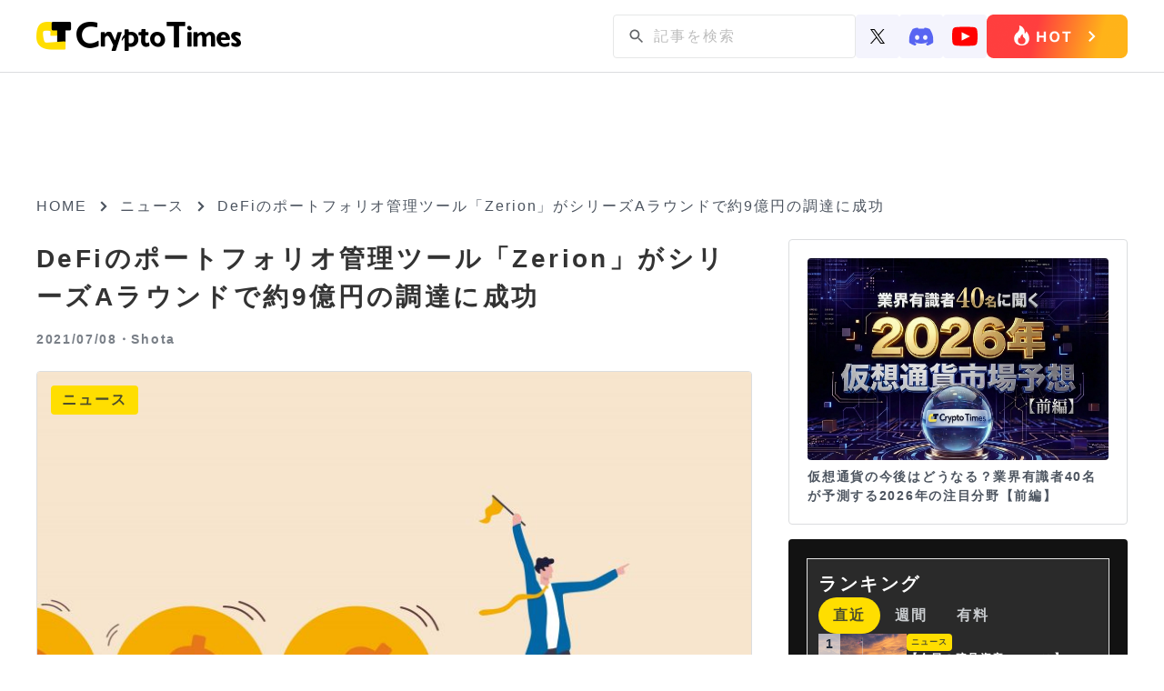

--- FILE ---
content_type: text/html; charset=UTF-8
request_url: https://crypto-times.jp/zerion_series_a/
body_size: 16500
content:
<!DOCTYPE html><html lang="ja"><head><meta charset="UTF-8"><meta http-equiv="Content-Script-Type" content="text/javascript" /><meta name="viewport" content="width=device-width,initial-scale=1.0"><link rel="icon" type="image/x-icon" href="https://crypto-times.jp/wp-content/themes/crypto_theme/favicon.ico"><link href="https://maxcdn.bootstrapcdn.com/font-awesome/4.7.0/css/font-awesome.min.css" rel="stylesheet"><link rel="pingback" href="https://crypto-times.jp/xmlrpc.php" /><link rel="index" title="CRYPTO TIMES" href="https://crypto-times.jp/" /><link rel="alternate" type="application/rss+xml" title="RSS 2.0" href="https://crypto-times.jp/feed/" /> <!--[if lt IE 9]> <script src="https://crypto-times.jp/wp-content/themes/crypto_theme/js/html5shiv.js"></script> <![endif]--><meta name='robots' content='index, follow, max-image-preview:large, max-snippet:-1, max-video-preview:-1' /><link rel="manifest" href="https://crypto-times.jp/wp-json/push-notification/v2/pn-manifest-json"><link rel="preconnect" href="https://ajax.googleapis.com" crossorigin><link rel="preconnect" href="https://fonts.googleapis.com" crossorigin><link rel="preconnect" href="https://fonts.gstatic.com" crossorigin><link rel="dns-prefetch" href="//www.googletagmanager.com"><link rel="dns-prefetch" href="//www.google-analytics.com"><link media="all" href="https://crypto-times.jp/wp-content/cache/autoptimize/css/autoptimize_084d056f888053434090d0fe4f2b3775.css" rel="stylesheet"><link media="screen" href="https://crypto-times.jp/wp-content/cache/autoptimize/css/autoptimize_7f04524a204ec2c1a3acc00fb004fb6c.css" rel="stylesheet"><title>DeFiのポートフォリオ管理ツール「Zerion」がシリーズAラウンドで約9億円の調達に成功 - CRYPTO TIMES</title><link rel="canonical" href="https://crypto-times.jp/zerion_series_a/" /><meta property="og:locale" content="ja_JP" /><meta property="og:type" content="article" /><meta property="og:title" content="DeFiのポートフォリオ管理ツール「Zerion」がシリーズAラウンドで約9億円の調達に成功 - CRYPTO TIMES" /><meta property="og:description" content="DeFiのポートフォリオを一括で管理できるツールとして知られるZerionがシリーズAラウンドで、820万USD(約9億円)の調達を完了させたことを発表しました。 この調達ラウンドのリード投資家はMosaic Ventu [&hellip;]" /><meta property="og:url" content="https://crypto-times.jp/zerion_series_a/" /><meta property="og:site_name" content="CRYPTO TIMES" /><meta property="article:published_time" content="2021-07-08T04:55:02+00:00" /><meta property="og:image" content="https://crypto-times.jp/wp-content/uploads/2021/07/shutterstock_1746211013.jpg" /><meta property="og:image:width" content="800" /><meta property="og:image:height" content="533" /><meta property="og:image:type" content="image/jpeg" /><meta name="author" content="Shota【CRYPTO TIMES 公式ライター】" /><meta name="twitter:card" content="summary_large_image" /><meta name="twitter:creator" content="@https://twitter.com/me_champ_ty_all" /><meta name="twitter:site" content="@cryptotimes_mag" /><meta name="twitter:label1" content="執筆者" /><meta name="twitter:data1" content="Shota【CRYPTO TIMES 公式ライター】" /><meta name="twitter:label2" content="推定読み取り時間" /><meta name="twitter:data2" content="1分" /> <script type="application/ld+json" class="yoast-schema-graph">{"@context":"https://schema.org","@graph":[{"@type":"Article","@id":"https://crypto-times.jp/zerion_series_a/#article","isPartOf":{"@id":"https://crypto-times.jp/zerion_series_a/"},"author":{"name":"Shota【CRYPTO TIMES 公式ライター】","@id":"https://crypto-times.jp/#/schema/person/d834d92201cc8ee7404833b9a403dbae"},"headline":"DeFiのポートフォリオ管理ツール「Zerion」がシリーズAラウンドで約9億円の調達に成功","datePublished":"2021-07-08T04:55:02+00:00","mainEntityOfPage":{"@id":"https://crypto-times.jp/zerion_series_a/"},"wordCount":47,"publisher":{"@id":"https://crypto-times.jp/#organization"},"image":{"@id":"https://crypto-times.jp/zerion_series_a/#primaryimage"},"thumbnailUrl":"https://crypto-times.jp/wp-content/uploads/2021/07/shutterstock_1746211013.jpg","articleSection":["ニュース"],"inLanguage":"ja"},{"@type":"WebPage","@id":"https://crypto-times.jp/zerion_series_a/","url":"https://crypto-times.jp/zerion_series_a/","name":"DeFiのポートフォリオ管理ツール「Zerion」がシリーズAラウンドで約9億円の調達に成功 - CRYPTO TIMES","isPartOf":{"@id":"https://crypto-times.jp/#website"},"primaryImageOfPage":{"@id":"https://crypto-times.jp/zerion_series_a/#primaryimage"},"image":{"@id":"https://crypto-times.jp/zerion_series_a/#primaryimage"},"thumbnailUrl":"https://crypto-times.jp/wp-content/uploads/2021/07/shutterstock_1746211013.jpg","datePublished":"2021-07-08T04:55:02+00:00","breadcrumb":{"@id":"https://crypto-times.jp/zerion_series_a/#breadcrumb"},"inLanguage":"ja","potentialAction":[{"@type":"ReadAction","target":["https://crypto-times.jp/zerion_series_a/"]}]},{"@type":"ImageObject","inLanguage":"ja","@id":"https://crypto-times.jp/zerion_series_a/#primaryimage","url":"https://crypto-times.jp/wp-content/uploads/2021/07/shutterstock_1746211013.jpg","contentUrl":"https://crypto-times.jp/wp-content/uploads/2021/07/shutterstock_1746211013.jpg","width":800,"height":533},{"@type":"BreadcrumbList","@id":"https://crypto-times.jp/zerion_series_a/#breadcrumb","itemListElement":[{"@type":"ListItem","position":1,"name":"ホーム","item":"https://crypto-times.jp/"},{"@type":"ListItem","position":2,"name":"DeFiのポートフォリオ管理ツール「Zerion」がシリーズAラウンドで約9億円の調達に成功"}]},{"@type":"WebSite","@id":"https://crypto-times.jp/#website","url":"https://crypto-times.jp/","name":"CRYPTO TIMES","description":"CRYPTO TIMES","publisher":{"@id":"https://crypto-times.jp/#organization"},"potentialAction":[{"@type":"SearchAction","target":{"@type":"EntryPoint","urlTemplate":"https://crypto-times.jp/?s={search_term_string}"},"query-input":{"@type":"PropertyValueSpecification","valueRequired":true,"valueName":"search_term_string"}}],"inLanguage":"ja"},{"@type":"Organization","@id":"https://crypto-times.jp/#organization","name":"Crypto Times","url":"https://crypto-times.jp/","logo":{"@type":"ImageObject","inLanguage":"ja","@id":"https://crypto-times.jp/#/schema/logo/image/","url":"https://crypto-times.jp/wp-content/uploads/2018/04/CT_logo-p.png","contentUrl":"https://crypto-times.jp/wp-content/uploads/2018/04/CT_logo-p.png","width":77,"height":60,"caption":"Crypto Times"},"image":{"@id":"https://crypto-times.jp/#/schema/logo/image/"},"sameAs":["https://x.com/cryptotimes_mag"]},{"@type":"Person","@id":"https://crypto-times.jp/#/schema/person/d834d92201cc8ee7404833b9a403dbae","name":"Shota【CRYPTO TIMES 公式ライター】","image":{"@type":"ImageObject","inLanguage":"ja","@id":"https://crypto-times.jp/#/schema/person/image/","url":"https://crypto-times.jp/wp-content/uploads/2019/02/mKceF02k-150x150.jpg","contentUrl":"https://crypto-times.jp/wp-content/uploads/2019/02/mKceF02k-150x150.jpg","caption":"Shota【CRYPTO TIMES 公式ライター】"},"description":"CryptoTimes リサーチャー | パブリックからエンタープライズまでブロックチェーンの技術, 仕組み, ユースケース, 動向などを幅広くリサーチしています。クリプトエコノミクス, プログラマブルマネー辺りのコンセプトに興味があります。","sameAs":["https://x.com/https://twitter.com/me_champ_ty_all"],"url":"https://crypto-times.jp/user/shota/"}]}</script> <link rel='dns-prefetch' href='//ajax.googleapis.com' /> <script type="text/javascript" src="https://ajax.googleapis.com/ajax/libs/jquery/3.7.1/jquery.min.js?ver=3.7.1" id="jquery-js"></script> <script type="text/javascript" src="https://crypto-times.jp/wp-content/themes/crypto_theme/js/slick.min.js?ver=6.8.3" id="slick-js-js"></script> <script type="text/javascript" id="ticker-scripts-js-extra">var ajax_object = {"ajaxurl":"https:\/\/crypto-times.jp\/wp-admin\/admin-ajax.php"};</script> <link rel="https://api.w.org/" href="https://crypto-times.jp/wp-json/" /><link rel="alternate" title="JSON" type="application/json" href="https://crypto-times.jp/wp-json/wp/v2/posts/64405" /><link rel="alternate" title="oEmbed (JSON)" type="application/json+oembed" href="https://crypto-times.jp/wp-json/oembed/1.0/embed?url=https%3A%2F%2Fcrypto-times.jp%2Fzerion_series_a%2F" /><link rel="alternate" title="oEmbed (XML)" type="text/xml+oembed" href="https://crypto-times.jp/wp-json/oembed/1.0/embed?url=https%3A%2F%2Fcrypto-times.jp%2Fzerion_series_a%2F&#038;format=xml" /> <script type="text/javascript">(function(c,l,a,r,i,t,y){
					c[a]=c[a]||function(){(c[a].q=c[a].q||[]).push(arguments)};t=l.createElement(r);t.async=1;
					t.src="https://www.clarity.ms/tag/"+i+"?ref=wordpress";y=l.getElementsByTagName(r)[0];y.parentNode.insertBefore(t,y);
				})(window, document, "clarity", "script", "s19qchubf7");</script>  <amp-analytics config="https://www.googletagmanager.com/amp.json?id=GTM-TFNKB5G&gtm.url=SOURCE_URL" data-credentials="include"></amp-analytics> 　　 <script async src="https://www.googletagmanager.com/gtag/js?id=G-FB5BVF81BP"></script> <script>window.dataLayer = window.dataLayer || [];
         function gtag(){dataLayer.push(arguments);}
         gtag('js', new Date());

         gtag('config', 'G-FB5BVF81BP');</script>    <script type="text/javascript">window.addEventListener('load', function() {
        setTimeout(function() {
          window._pt_lt = new Date().getTime();
          window._pt_sp_2 = [];
          _pt_sp_2.push('setAccount,1ea9faa3');
          var atag = document.createElement('script');
          atag.type = 'text/javascript';
          atag.async = true;
          atag.src = 'https://js.ptengine.jp/pta.js';
          var s = document.getElementsByTagName('script')[0];
          s.parentNode.insertBefore(atag, s);
        }, 3000);
      });</script> <meta name="claime-ownership-claim" content="0x85958051cA48e28909577c82b49F78336eF95382">  <script src="https://crypto-times.jp/wp-content/cache/autoptimize/js/autoptimize_6e86ef566bbe45ccad8857c96bbe3b18.js"></script></head> <noscript><iframe src="https://www.googletagmanager.com/ns.html?id=GTM-5HVCZDM" height="0" width="0" style="display:none;visibility:hidden"></iframe></noscript><header class="header article_header"><div class="center"> <a href="/"><img class="logo" src="https://crypto-times.jp/wp-content/uploads/2024/01/logo.png" alt="CRYPTO TIMES" fetchpriority="high" loading="eager" decoding="async" width="200" height="40"></a><ul class="header_menu"><li><div id="search_pc"><form method="get" action="https://crypto-times.jp/" autocomplete="on" id="search_form"> <input class="search_submit" type="submit" value="検索" id="searchsubmit" /><input class="search_input" type="text" name="s" id="word" placeholder="記事を検索" /></form></div><div class="sns_icon_wrapper"> <a href="https://twitter.com/CryptoTimes_mag"> <img src="/wp-content/themes/crypto_theme/images/icon_x.svg" width="16" alt="Xのアイコン"> </a> <a href="https://t.co/ZXxFCsVUrZ"> <img src="/wp-content/themes/crypto_theme/images/icon_discord.svg" width="28" alt="ディスコードのアイコン"> </a> <a href="https://www.youtube.com/@cryptotimes-4038"> <img src="/wp-content/themes/crypto_theme/images/icon_youtube.svg" width="28" alt="ユーチューブのアイコン"> </a></div> <a href="https://crypto-times.jp/tria-campaign/?utm_source=hot" class="header_research_link"> <img src="/wp-content/themes/crypto_theme/images/Button_hot_PC.png" alt="ホットボタンの画像" class="research_img"> </a></li></ul></div></nav></header><div id="all" class="article_all"><div class="article_adv_under_header"><div class="adv_box" onclick="trackAdClick(116)"><script async src="https://pagead2.googlesyndication.com/pagead/js/adsbygoogle.js?client=ca-pub-8086387335093966"
     crossorigin="anonymous"></script>  <ins class="adsbygoogle"
 style="display:block"
 data-ad-client="ca-pub-8086387335093966"
 data-ad-slot="3184044378"
 data-ad-format="auto"
 data-full-width-responsive="true"></ins> <script>(adsbygoogle = window.adsbygoogle || []).push({});</script></div></div><div id="navi"> <a href="https://crypto-times.jp"><p>HOME</p></a><div><span class="arrow_right"></span></div><p><a href="https://crypto-times.jp/category/%e3%83%8b%e3%83%a5%e3%83%bc%e3%82%b9/">ニュース</a></p><div><span class="arrow_right"></span></div><h4>DeFiのポートフォリオ管理ツール「Zerion」がシリーズAラウンドで約9億円の調達に成功</h4></div><div class="wrapper single_page"><div class="content"><div class="post_content"><div class="post_top"><h1>DeFiのポートフォリオ管理ツール「Zerion」がシリーズAラウンドで約9億円の調達に成功</h1><div class="user_wrapper"> <span class="post_time">2021/07/08・</span> <a href="https://crypto-times.jp/?author=22"><h2>Shota</h2> </a></div></div><div class="eyecatch_img_wrapper"> <img loading="lazy" width="800" height="533" src="https://crypto-times.jp/wp-content/uploads/2021/07/shutterstock_1746211013.jpg" class="attachment-full size-full wp-post-image" alt="DeFiのポートフォリオ管理ツール「Zerion」がシリーズAラウンドで約9億円の調達に成功" title="DeFiのポートフォリオ管理ツール「Zerion」がシリーズAラウンドで約9億円の調達に成功" decoding="async" fetchpriority="high" srcset="https://crypto-times.jp/wp-content/uploads/2021/07/shutterstock_1746211013.jpg 800w, https://crypto-times.jp/wp-content/uploads/2021/07/shutterstock_1746211013-300x200.jpg 300w, https://crypto-times.jp/wp-content/uploads/2021/07/shutterstock_1746211013-768x512.jpg 768w" sizes="(max-width: 800px) 100vw, 800px" /><div class="post_guid"> <span class="post_category">ニュース</span></div></div><div class="eye_catch_under"></div><div class="adv_box" onclick="trackAdClick(117)"><script async src="https://pagead2.googlesyndication.com/pagead/js/adsbygoogle.js?client=ca-pub-8086387335093966"
     crossorigin="anonymous"></script>  <ins class="adsbygoogle"
 style="display:block"
 data-ad-client="ca-pub-8086387335093966"
 data-ad-slot="3998432594"
 data-ad-format="auto"
 data-full-width-responsive="true"></ins> <script>(adsbygoogle = window.adsbygoogle || []).push({});</script></div><div class="post_main"><ul class="share_box_top"><li> <a class="tw_icon" href="//twitter.com/share?text=DeFiのポートフォリオ管理ツール「Zerion」がシリーズAラウンドで約9億円の調達に成功&url=https://crypto-times.jp/zerion_series_a/&via=CryptoTimes_mag" title="Twitterでシェア" onclick="javascript:window.open(this.href, '_blank', 'menubar=no,toolbar=no,resizable=yes,scrollbars=yes,height=400,width=600');return false;"> <img src="/wp-content/themes/crypto_theme/images/icon_x.svg" width="18" style="object-fit: cover" alt="Xのアイコン"> </a></li><li> <a class="fb_icon" href="//www.facebook.com/sharer.php?src=bm&u=https://crypto-times.jp/zerion_series_a/&t=DeFiのポートフォリオ管理ツール「Zerion」がシリーズAラウンドで約9億円の調達に成功" title="Facebookでシェア" onclick="javascript:window.open(this.href, '_blank', 'menubar=no,toolbar=no,resizable=yes,scrollbars=yes,height=800,width=600');return false;"> <img src="https://crypto-times.jp/wp-content/uploads/2024/01/sns_icon_facebook.png" alt="facebookのアイコン"> </a></li><li> <a class="line_icon" href="//line.me/R/msg/text/?DeFiのポートフォリオ管理ツール「Zerion」がシリーズAラウンドで約9億円の調達に成功%0Ahttps://crypto-times.jp/zerion_series_a/" target="_blank" title="LINEに送る"> <img src="https://crypto-times.jp/wp-content/uploads/2024/01/sns_icon_line.png" alt="lineのアイコン"> </a></li></ul><div class="td-post-content"><p>DeFiのポートフォリオを一括で管理できるツールとして知られる<a href="https://beta.zerion.io/" target="_blank" rel="noopener">Zerion</a>がシリーズAラウンドで、820万USD(約9億円)の調達を完了させたことを発表しました。</p><p>この調達ラウンドのリード投資家は<a href="https://www.mosaicventures.com/" target="_blank" rel="noopener">Mosaic Ventures</a>となっており, その他<a href="https://www.placeholder.vc/" target="_blank" rel="noopener">Placeholder</a>, <a href="https://dcg.co/" target="_blank" rel="noopener">DCG</a>, <a href="https://lsvp.com/" target="_blank" rel="noopener">Lightspeed</a>, <a href="https://www.blockchain.com/ventures/" target="_blank" rel="noopener">Blockchain.com Ventures</a>などの投資家が参加しています。</p><p>Zerionの直近の調達ラウンドは2019年のシードラウンドが最後でしたが、そこから20万の月間アクティブユーザー(MAU)と150カ国以上からのアクセスを獲得するまで成長しています。</p><p>今後の計画としては、この数字の5倍のユーザー数となる100万人のMAUを目指し、クロスチェーン対応やインフラの強化を行うことを発表しています。</p><p>また、DeFi向けののポートフォリオ管理ツールであるZapperは、2021年5月に同じくシリーズAラウンドで、<a href="https://www.crunchbase.com/funding_round/defizap-series-a--eab7beb2" target="_blank" rel="noopener">1500万USD(約16.5億円)の調達を完了</a>させています。</p><p>CRYPTO TIMESのYoutubeでは、Zerionの使い方も完全に解説しておりますので、利用に関してはこちらの動画も参考にしてください。</p><p><iframe title="Zerionの使い方を解説、DeFiユーザー必見の税金計算の便利ツール" width="500" height="281" src="https://www.youtube.com/embed/UexDrwjD4ZU?start=5&#038;feature=oembed" frameborder="0" allow="accelerometer; autoplay; clipboard-write; encrypted-media; gyroscope; picture-in-picture; web-share" referrerpolicy="strict-origin-when-cross-origin" allowfullscreen></iframe></p><p style="text-align: right;">記事ソース：<a href="https://blog.zerion.io/zerion-raises-8-2m-from-mosaic-ventures-to-take-defi-mainstream-db85b1b19c2c" target="_blank" rel="noopener">Zerion raises $8.2M from Mosaic Ventures to take DeFi mainstream</a></p></div></div><div class="pickup_area"><div class="pickup_title"><p>Pick up</p></div><div class="pickup_wrapper"><li><a href="https://crypto-times.jp/tria-campaign/"><div class="post_img"><img src="https://crypto-times.jp/wp-content/uploads/2025/10/tria-thumnail-1.jpg" alt="最大6%のキャッシュバック｜仮想通貨クレジットカード「Tria」【早期割引中】"></div><div class="slider_title"><h3>最大6%のキャッシュバック｜仮想通貨クレジットカード「Tria」【早期割引中】</h3></div></a></li><li><a href="https://crypto-times.jp/?p=151074"><div class="post_img"><img src="https://crypto-times.jp/wp-content/uploads/2026/01/shutterstock_2098846306-1.jpg" alt="米国の重要な仮想通貨規制法案、土壇場で延期"></div><div class="slider_title"><h3>米国の重要な仮想通貨規制法案、土壇場で延期</h3></div></a></li><li><a href="https://crypto-times.jp/?p=151085"><div class="post_img"><img src="https://crypto-times.jp/wp-content/uploads/2026/01/shutterstock_2569553591.jpg" alt="X、InfoFiアプリへのAPI提供を停止｜関連仮想通貨は暴落"></div><div class="slider_title"><h3>X、InfoFiアプリへのAPI提供を停止｜関連仮想通貨は暴落</h3></div></a></li></div></div><div class="top_new"><h2 class="news_ttl">ニュース/解説記事</h2><div id="top_menu" class="top_menu"><ul class="menu_tab"><li class="active"> <img src="/wp-content/themes/crypto_theme/images/news_all.svg" alt="ニュースのALLのアイコン" style="width: 20px"><p>ALL</p></li><li> <img src="/wp-content/themes/crypto_theme/images/news_nft.svg" alt="ニュースのNFTのアイコン" style="width: 20px"><p>NFT</p></li><li> <img src="/wp-content/themes/crypto_theme/images/news_web3.svg" alt="ニュースのweb3ゲームのアイコン" style="width: 20px"><p>Web3ゲーム</p></li><li> <img src="/wp-content/themes/crypto_theme/images/news_defi.svg" alt="ニュースのDeFiのアイコン" style="width: 20px"><p>DeFi</p></li><li> <img src="/wp-content/themes/crypto_theme/images/news_exchange.svg" alt="ニュースの取引所のアイコン" style="width: 20px"><p>取引所</p></li><li> <img src="/wp-content/themes/crypto_theme/images/news_research.svg" alt="ニュースのリサーチのアイコン" style="width: 20px"><p>リサーチ</p></li></ul></div><div class="menu_tabcontent active"><div class="new_wrap"><div class="home_new"><a href="https://crypto-times.jp/news-dentsu-soken-partners-with-quant/"><div class="new_img"><img src="https://crypto-times.jp/wp-content/uploads/2026/01/shutterstock_2203381821-1-1-300x185.jpg" alt="電通総研が英Quantと提携、日本のステーブルコイン普及が急加速か"></div><div class="top_post_text_wrapper"><h3>電通総研が英Quantと提携、日本のステーブルコイン普及が急加速か</h3><span class="post_time">2026/01/17</span></div></a></div><div class="home_new"><a href="https://crypto-times.jp/news-todays-cryptocurrency-news-the-threat-of-the-bill-being-scrapped-and-the-jpyc/"><div class="new_img"><img src="https://crypto-times.jp/wp-content/uploads/2026/01/shutterstock_382759309-300x200.jpg" alt="【今日の暗号資産ニュース】重要仮想通貨法案に白紙化の危機。JPYC経済圏加速か"></div><div class="top_post_text_wrapper"><h3>【今日の暗号資産ニュース】重要仮想通貨法案に白紙化の危機。JPYC経済圏加速か</h3><span class="post_time">2026/01/17</span></div></a></div><div class="home_new"><a href="https://crypto-times.jp/news-btcc-to-exceed-5-billion-in-annual-tokenized-gold-trading-volume-by-2025/"><div class="new_img"><img src="https://crypto-times.jp/wp-content/uploads/2026/01/unknown-2-300x169.jpg" alt="BTCC取引所、2025年トークン化金年間取引高50億ドルを突破！ 第4四半期は第1四半期比809％急増"></div><div class="top_post_text_wrapper"><h3>BTCC取引所、2025年トークン化金年間取引高50億ドルを突破！ 第4四半期は第1四半期比809％急増</h3><span class="post_time">2026/01/17</span></div></a></div><div class="home_new"><a href="https://crypto-times.jp/news-x-to-attract-content-creators-with-1-million-prize/"><div class="new_img"><img src="https://crypto-times.jp/wp-content/uploads/2026/01/shutterstock_2336339523-300x204.jpg" alt="X、賞金100万ドルでコンテンツ制作者囲い込み｜InfoFiは苦境"></div><div class="top_post_text_wrapper"><h3>X、賞金100万ドルでコンテンツ制作者囲い込み｜InfoFiは苦境</h3><span class="post_time">2026/01/17</span></div></a></div><div class="home_new"><a href="https://crypto-times.jp/news-clarity-act-in-danger-of-being-scrapped/"><div class="new_img"><img src="https://crypto-times.jp/wp-content/uploads/2026/01/shutterstock_2395525481-300x200.jpg" alt="米政権がコインベース批判、重要仮想通貨法案に白紙化の危機"></div><div class="top_post_text_wrapper"><h3>米政権がコインベース批判、重要仮想通貨法案に白紙化の危機</h3><span class="post_time">2026/01/17</span></div></a></div><div class="home_new"><a href="https://crypto-times.jp/news-jpc-corporation-partners-with-asteria/"><div class="new_img"><img src="https://crypto-times.jp/wp-content/uploads/2026/01/shutterstock_1793619370-300x200.jpg" alt="JPYC株式会社、アステリアと提携｜JPYC経済圏加速か"></div><div class="top_post_text_wrapper"><h3>JPYC株式会社、アステリアと提携｜JPYC経済圏加速か</h3><span class="post_time">2026/01/17</span></div></a></div><div class="home_new"><a href="https://crypto-times.jp/news-jpyc-payments-with-your-my-number-card/"><div class="new_img"><img src="https://crypto-times.jp/wp-content/uploads/2026/01/shutterstock_2239263473-300x200.jpg" alt="マイナンバーカードで「JPYC」タッチ決済｜三井住友カードらが実証実験"></div><div class="top_post_text_wrapper"><h3>マイナンバーカードで「JPYC」タッチ決済｜三井住友カードらが実証実験</h3><span class="post_time">2026/01/16</span></div></a></div><div class="home_new"><a href="https://crypto-times.jp/news-pudgy-penguins-asia-community-partners-with-michelin/"><div class="new_img"><img src="https://crypto-times.jp/wp-content/uploads/2026/01/shutterstock_2719497853-300x187.jpg" alt="Pudgy Penguinsアジアコミュニティ、ミシュランと提携"></div><div class="top_post_text_wrapper"><h3>Pudgy Penguinsアジアコミュニティ、ミシュランと提携</h3><span class="post_time">2026/01/16</span></div></a></div></div><div class="more_btn_wrapper"><a href='/all/' class='more_btn'><p>もっと見る</p><span></span></a></div></div><div class="menu_tabcontent"><div class="new_wrap"><div class="home_new"><a href="https://crypto-times.jp/news-pudgy-penguins-asia-community-partners-with-michelin/"><div class="new_img"><img src="https://crypto-times.jp/wp-content/uploads/2026/01/shutterstock_2719497853-300x187.jpg" alt="Pudgy Penguinsアジアコミュニティ、ミシュランと提携"></div><div class="top_post_text_wrapper"><h3>Pudgy Penguinsアジアコミュニティ、ミシュランと提携</h3><span class="post_time">2026/01/16</span></div></a></div><div class="home_new"><a href="https://crypto-times.jp/news-pokemon-cards-on-blockchain/"><div class="new_img"><img src="https://crypto-times.jp/wp-content/uploads/2026/01/shutterstock_2589091917-300x200.jpg" alt="ポケモンカードがブロックチェーンに｜ApeChainでパックが登場"></div><div class="top_post_text_wrapper"><h3>ポケモンカードがブロックチェーンに｜ApeChainでパックが登場</h3><span class="post_time">2026/01/14</span></div></a></div><div class="home_new"><a href="https://crypto-times.jp/news-nft-collection-good-vibes-club-achieves-highest-transaction-value-to-date/"><div class="new_img"><img src="https://crypto-times.jp/wp-content/uploads/2026/01/shutterstock_2104721702-300x200.jpg" alt="NFTコレクション「good vibes club」、50ETHで過去最高額の取引"></div><div class="top_post_text_wrapper"><h3>NFTコレクション「good vibes club」、50ETHで過去最高額の取引</h3><span class="post_time">2026/01/13</span></div></a></div><div class="home_new"><a href="https://crypto-times.jp/news-maplestory-n-pudgy-penguins/"><div class="new_img"><img src="https://crypto-times.jp/wp-content/uploads/2025/11/shutterstock_2559379067-1-300x169.jpg" alt="MapleStory N、Pudgy Penguinsとのコラボイベントを開催中"></div><div class="top_post_text_wrapper"><h3>MapleStory N、Pudgy Penguinsとのコラボイベントを開催中</h3><span class="post_time">2026/01/09</span></div></a></div><div class="home_new"><a href="https://crypto-times.jp/news-nike-to-sell-rtfkt/"><div class="new_img"><img src="https://crypto-times.jp/wp-content/uploads/2026/01/shutterstock_2218047473-300x200.jpg" alt="ナイキ、RTFKTを売却か｜Clone Xフロアプライスは約3倍に急騰"></div><div class="top_post_text_wrapper"><h3>ナイキ、RTFKTを売却か｜Clone Xフロアプライスは約3倍に急騰</h3><span class="post_time">2026/01/08</span></div></a></div><div class="home_new"><a href="https://crypto-times.jp/news-moonbirds-collector-cards-now-eligible-for-psa-grading/"><div class="new_img"><img src="https://crypto-times.jp/wp-content/uploads/2026/01/shutterstock_2147214095-3-300x200.jpg" alt="Moonbirdsのコレクターカード、世界最大手PSAのグレーディングに対応"></div><div class="top_post_text_wrapper"><h3>Moonbirdsのコレクターカード、世界最大手PSAのグレーディングに対応</h3><span class="post_time">2026/01/07</span></div></a></div><div class="home_new"><a href="https://crypto-times.jp/news-boso-tokyo-begins-offering-3d-model-downloads-for-nft-holders/"><div class="new_img"><img src="https://crypto-times.jp/wp-content/uploads/2026/01/shutterstock_2525728601-300x200.jpg" alt="BŌSŌ TOKYO、NFTホルダー向けに3Dモデルのダウンロード提供を開始"></div><div class="top_post_text_wrapper"><h3>BŌSŌ TOKYO、NFTホルダー向けに3Dモデルのダウンロード提供を開始</h3><span class="post_time">2026/01/06</span></div></a></div><div class="home_new"><a href="https://crypto-times.jp/news-meebits-launches-regular-events-on-otherside/"><div class="new_img"><img src="https://crypto-times.jp/wp-content/uploads/2026/01/shutterstock_2085514612-2-300x200.jpg" alt="Meebits、Othersideで定期イベントを開始｜初回は1月6日に開催"></div><div class="top_post_text_wrapper"><h3>Meebits、Othersideで定期イベントを開始｜初回は1月6日に開催</h3><span class="post_time">2026/01/05</span></div></a></div></div><div class="more_btn_wrapper"><a href='/category/nft/' class='more_btn'><p>もっと見る</p><span></span></a></div></div><div class="menu_tabcontent"><div class="new_wrap"><div class="home_new"><a href="https://crypto-times.jp/news-pudgy-penguins-appear-in-blockchain-game-maplestory-n/"><div class="new_img"><img src="https://crypto-times.jp/wp-content/uploads/2025/12/shutterstock_2695246967-300x190.jpg" alt="ブロックチェーンゲーム「MapleStory N」にPudgy Penguinsが登場"></div><div class="top_post_text_wrapper"><h3>ブロックチェーンゲーム「MapleStory N」にPudgy Penguinsが登場</h3><span class="post_time">2025/12/19</span></div></a></div><div class="home_new"><a href="https://crypto-times.jp/news-b3-and-parallel-complete-test-demo-for-new-tps-parallel-sanctuary/"><div class="new_img"><img src="https://crypto-times.jp/wp-content/uploads/2025/12/shutterstock_2294558731-1-300x169.jpg" alt="B3とParallel、新作TPS「Parallel Sanctuary」のテストデモを完了"></div><div class="top_post_text_wrapper"><h3>B3とParallel、新作TPS「Parallel Sanctuary」のテストデモを完了</h3><span class="post_time">2025/12/04</span></div></a></div><div class="home_new"><a href="https://crypto-times.jp/news-animoca-affiliated-gamee-and-azuki-partner-to-launch-telegram-game-alley-escape/"><div class="new_img"><img src="https://crypto-times.jp/wp-content/uploads/2025/11/shutterstock_2256408017-300x169.jpg" alt="Animoca関連GAMEEとAzukiが提携、Telegramゲーム「Alley Escape」公開"></div><div class="top_post_text_wrapper"><h3>Animoca関連GAMEEとAzukiが提携、Telegramゲーム「Alley Escape」公開</h3><span class="post_time">2025/11/14</span></div></a></div><div class="home_new"><a href="https://crypto-times.jp/news-otherside-metaverse-officially-launches-new-stage/"><div class="new_img"><img src="https://crypto-times.jp/wp-content/uploads/2025/02/shutterstock_2316536383-300x169.jpg" alt="Othersideメタバース、新ステージを正式公開"></div><div class="top_post_text_wrapper"><h3>Othersideメタバース、新ステージを正式公開</h3><span class="post_time">2025/11/13</span></div></a></div><div class="home_new"><a href="https://crypto-times.jp/news-new-game-launches-on-apechain-with-rewards-worth-up-to-3000-for-top-communities/"><div class="new_img"><img src="https://crypto-times.jp/wp-content/uploads/2025/11/shutterstock_2138999167-300x200.jpg" alt="ApeChain上で新ゲームが開始、上位コミュニティに最大3000ドル相当の報酬"></div><div class="top_post_text_wrapper"><h3>ApeChain上で新ゲームが開始、上位コミュニティに最大3000ドル相当の報酬</h3><span class="post_time">2025/11/13</span></div></a></div><div class="home_new"><a href="https://crypto-times.jp/news-parallel-tcgs-expansion-pack-deception-drop-sold-out-immediately/"><div class="new_img"><img src="https://crypto-times.jp/wp-content/uploads/2025/10/shutterstock_1847784037-300x169.jpg" alt="Parallel TCGの拡張パック「Deception Drop」が即完売"></div><div class="top_post_text_wrapper"><h3>Parallel TCGの拡張パック「Deception Drop」が即完売</h3><span class="post_time">2025/10/01</span></div></a></div><div class="home_new"><a href="https://crypto-times.jp/news-web3-sports-platform-arena-two-is-gaining-attention-with-ufc-champion-khabib-nurmagomedov-also-joining-the-fray/"><div class="new_img"><img src="https://crypto-times.jp/wp-content/uploads/2025/09/shutterstock_2085506950-300x225.jpg" alt="Web3スポーツプラットフォーム「Arena Two」が注目、UFC王者ハビブ・ヌルマゴメドフも参戦"></div><div class="top_post_text_wrapper"><h3>Web3スポーツプラットフォーム「Arena Two」が注目、UFC王者ハビブ・ヌルマゴメドフも参戦</h3><span class="post_time">2025/09/25</span></div></a></div><div class="home_new"><a href="https://crypto-times.jp/news-otherside-outbreak/"><div class="new_img"><img src="https://crypto-times.jp/wp-content/uploads/2025/09/shutterstock_2144108693-300x225.jpg" alt="Otherside、感染サバイバルの新たなゲームモードが登場"></div><div class="top_post_text_wrapper"><h3>Otherside、感染サバイバルの新たなゲームモードが登場</h3><span class="post_time">2025/09/17</span></div></a></div></div><div class="more_btn_wrapper"><a href='/category/web3ゲーム/' class='more_btn'><p>もっと見る</p><span></span></a></div></div><div class="menu_tabcontent"><div class="new_wrap"><div class="home_new"><a href="https://crypto-times.jp/news-dydx-plans-to-enter-u-s-market-offering-spot-trading-for-solana-and-others/"><div class="new_img"><img src="https://crypto-times.jp/wp-content/uploads/2025/10/shutterstock_2351034885-1-300x198.jpg" alt="dYdX、年末までに米国市場へ参入か｜ソラナ等の現物取引提供で"></div><div class="top_post_text_wrapper"><h3>dYdX、年末までに米国市場へ参入か｜ソラナ等の現物取引提供で</h3><span class="post_time">2025/10/31</span></div></a></div><div class="home_new"><a href="https://crypto-times.jp/news-jupiter-launches-voting-for-8-billion-token-burn-plan/"><div class="new_img"><img src="https://crypto-times.jp/wp-content/uploads/2025/10/shutterstock_2548169807-300x169.jpg" alt="Jupiter、80億円規模のトークンバーン計画の投票が開始"></div><div class="top_post_text_wrapper"><h3>Jupiter、80億円規模のトークンバーン計画の投票が開始</h3><span class="post_time">2025/10/31</span></div></a></div><div class="home_new"><a href="https://crypto-times.jp/news-implementation-of-perps-trading-functionality-utilizing-metamask-and-hyperliquid/"><div class="new_img"><img src="https://crypto-times.jp/wp-content/uploads/2025/10/shutterstock_2072943968-1-300x200.jpg" alt="メタマスク、Hyperliquid活用のPerps取引機能を実装"></div><div class="top_post_text_wrapper"><h3>メタマスク、Hyperliquid活用のPerps取引機能を実装</h3><span class="post_time">2025/10/09</span></div></a></div><div class="home_new"><a href="https://crypto-times.jp/news-pancakeswap-sets-new-all-time-high-with-quarterly-trading-volume-of-772-billion/"><div class="new_img"><img src="https://crypto-times.jp/wp-content/uploads/2025/10/shutterstock_2028384575-300x171.jpg" alt="PancakeSwap、四半期取引高7720億ドルで史上最高を更新"></div><div class="top_post_text_wrapper"><h3>PancakeSwap、四半期取引高7720億ドルで史上最高を更新</h3><span class="post_time">2025/10/03</span></div></a></div><div class="home_new"><a href="https://crypto-times.jp/news-some-altcoins-surge-sharply-cryptocurrency-market-sees-broad-decline/"><div class="new_img"><img src="https://crypto-times.jp/wp-content/uploads/2025/09/shutterstock_1879301944-1-300x156.jpg" alt="一部アルトコインが大幅高騰｜仮想通貨市場全面安も"></div><div class="top_post_text_wrapper"><h3>一部アルトコインが大幅高騰｜仮想通貨市場全面安も</h3><span class="post_time">2025/09/26</span></div></a></div><div class="home_new"><a href="https://crypto-times.jp/news-aster-up-to-2-usd/"><div class="new_img"><img src="https://crypto-times.jp/wp-content/uploads/2025/05/shutterstock_2033416208-300x200.jpg" alt="仮想通貨ASTER、高騰止まらず｜24時間で+40%"></div><div class="top_post_text_wrapper"><h3>仮想通貨ASTER、高騰止まらず｜24時間で+40%</h3><span class="post_time">2025/09/24</span></div></a></div><div class="home_new"><a href="https://crypto-times.jp/news-aster-sets-new-record-with-3-billion-in-24-hour-trading-volume/"><div class="new_img"><img src="https://crypto-times.jp/wp-content/uploads/2025/06/shutterstock_2275153095-1-300x169.jpg" alt="Aster、24時間の取引高が30億ドルで過去最高を更新"></div><div class="top_post_text_wrapper"><h3>Aster、24時間の取引高が30億ドルで過去最高を更新</h3><span class="post_time">2025/09/22</span></div></a></div><div class="home_new"><a href="https://crypto-times.jp/news-cryptocurrency-avnt-surges-nearly-2-5-times-in-4-days-perp-style-dexs-draw-attention/"><div class="new_img"><img src="https://crypto-times.jp/wp-content/uploads/2025/09/shutterstock_1044968062-1-300x195.jpg" alt="仮想通貨AVNT、4日で約2.5倍｜Perp系DEXに注目集まる"></div><div class="top_post_text_wrapper"><h3>仮想通貨AVNT、4日で約2.5倍｜Perp系DEXに注目集まる</h3><span class="post_time">2025/09/21</span></div></a></div></div><div class="more_btn_wrapper"><a href='/category/defi/' class='more_btn'><p>もっと見る</p><span></span></a></div></div><div class="menu_tabcontent"><div class="new_wrap"><div class="home_new"><a href="https://crypto-times.jp/news-send-cryptocurrency-with-just-an-email-address-coinbase-launches-new-feature/"><div class="new_img"><img src="https://crypto-times.jp/wp-content/uploads/2025/10/shutterstock_2583331569-300x200.jpg" alt="メールアドレスに仮想通貨を送金｜Coinbaseが新機能を提供開始"></div><div class="top_post_text_wrapper"><h3>メールアドレスに仮想通貨を送金｜Coinbaseが新機能を提供開始</h3><span class="post_time">2025/10/17</span></div></a></div><div class="home_new"><a href="https://crypto-times.jp/dex-edgex/"><div class="new_img"><img src="https://crypto-times.jp/wp-content/uploads/2025/10/edgeX-300x185.png" alt="分散型取引所「edgeX」の使い方を徹底解説"></div><div class="top_post_text_wrapper"><h3>分散型取引所「edgeX」の使い方を徹底解説</h3><span class="post_time">2025/10/11</span></div></a></div><div class="home_new"><a href="https://crypto-times.jp/news-sbi0vc-trade-usdc/"><div class="new_img"><img src="https://crypto-times.jp/wp-content/uploads/2025/03/shutterstock_2278287969-300x169.jpg" alt="SBI VCトレード、USDCの取り扱いが可能に"></div><div class="top_post_text_wrapper"><h3>SBI VCトレード、USDCの取り扱いが可能に</h3><span class="post_time">2025/03/04</span></div></a></div><div class="home_new"><a href="https://crypto-times.jp/news-sec-kraken/"><div class="new_img"><img src="https://crypto-times.jp/wp-content/uploads/2025/03/shutterstock_2364589447-300x200.jpg" alt="SEC、Krakenに対する訴訟を撤回"></div><div class="top_post_text_wrapper"><h3>SEC、Krakenに対する訴訟を撤回</h3><span class="post_time">2025/03/04</span></div></a></div><div class="home_new"><a href="https://crypto-times.jp/news-bybit-ceo-compensate/"><div class="new_img"><img src="https://crypto-times.jp/wp-content/uploads/2025/02/shutterstock_2131521499-300x200.jpg" alt="「損失は補える」Bybit CEOが支払い能力を強調｜巨額ハッキングを受け"></div><div class="top_post_text_wrapper"><h3>「損失は補える」Bybit CEOが支払い能力を強調｜巨額ハッキングを受け</h3><span class="post_time">2025/02/22</span></div></a></div><div class="home_new"><a href="https://crypto-times.jp/news-okx-mica-eu/"><div class="new_img"><img src="https://crypto-times.jp/wp-content/uploads/2025/02/shutterstock_2520079051-300x200.jpg" alt="OKX、MiCAライセンス取得でEU市場拡大へ"></div><div class="top_post_text_wrapper"><h3>OKX、MiCAライセンス取得でEU市場拡大へ</h3><span class="post_time">2025/02/19</span></div></a></div><div class="home_new"><a href="https://crypto-times.jp/news-coinbase-financial-2024/"><div class="new_img"><img src="https://crypto-times.jp/wp-content/uploads/2025/02/shutterstock_2518448069-1-300x169.jpg" alt="コインベース、昨年の収益は66億ドルに｜前年比で倍増"></div><div class="top_post_text_wrapper"><h3>コインベース、昨年の収益は66億ドルに｜前年比で倍増</h3><span class="post_time">2025/02/14</span></div></a></div><div class="home_new"><a href="https://crypto-times.jp/news-coinbase-sec-2/"><div class="new_img"><img src="https://crypto-times.jp/wp-content/uploads/2025/01/shutterstock_2518448069-300x169.jpg" alt="米仮想通貨取引所Coinbase、SECとの裁判で進展｜反論の機会得る"></div><div class="top_post_text_wrapper"><h3>米仮想通貨取引所Coinbase、SECとの裁判で進展｜反論の機会得る</h3><span class="post_time">2025/01/09</span></div></a></div></div><div class="more_btn_wrapper"><a href='/category/取引所/' class='more_btn'><p>もっと見る</p><span></span></a></div></div><div class="menu_tabcontent"><div class="new_wrap"><div class="home_new paid"><a href="https://ct-analysis.io/reports/report147" target="_blank"><div class="new_img"><img src="https://images.ctfassets.net/bsx3fez43j49/2l37e3z1gphOLWwI0sKxU8/995f06f3afa53daefc277ab135cdd34c/April_2025_top.png" alt="2025年4月度NFTマーケット動向レポート"><span class="post_category"><img src="/wp-content/themes/crypto_theme/images/lock.svg">有料記事</span></div><div class="top_post_text_wrapper"><h3>2025年4月度NFTマーケット動向レポート</h3><span class="post_time">2025/05/13</span></div></a></div><div class="home_new paid"><a href="https://ct-analysis.io/reports/report146" target="_blank"><div class="new_img"><img src="https://images.ctfassets.net/bsx3fez43j49/6G5KGwmxFIuVga5fZueNaL/8ca12d904c3bfcab916685109d96d8bb/見出しを追加.png" alt="2025年4月 DeFiマンスリーレポート"><span class="post_category"><img src="/wp-content/themes/crypto_theme/images/lock.svg">有料記事</span></div><div class="top_post_text_wrapper"><h3>2025年4月 DeFiマンスリーレポート</h3><span class="post_time">2025/05/12</span></div></a></div><div class="home_new paid"><a href="https://ct-analysis.io/reports/analysis231" target="_blank"><div class="new_img"><img src="https://images.ctfassets.net/bsx3fez43j49/cZmptFFFIoHBZWBEZbNMr/3ff13c9e3565b589ea59932ebb15c7e7/Pectra001.png" alt="Ethereum Pectraアップグレード概要と影響レポート"><span class="post_category"><img src="/wp-content/themes/crypto_theme/images/lock.svg">有料記事</span></div><div class="top_post_text_wrapper"><h3>Ethereum Pectraアップグレード概要と影響レポート</h3><span class="post_time">2025/05/08</span></div></a></div><div class="home_new paid"><a href="https://ct-analysis.io/reports/analysis229" target="_blank"><div class="new_img"><img src="https://images.ctfassets.net/bsx3fez43j49/2wbSTpyBCJS6PI5hekMpKE/0fa60d15ed65936a8eab55bd5c8cbd5b/plasma001.png" alt="Plasmaチェーン概要と解説：ステーブルコイン特化型チェーンの戦略考察"><span class="post_category"><img src="/wp-content/themes/crypto_theme/images/lock.svg">有料記事</span></div><div class="top_post_text_wrapper"><h3>Plasmaチェーン概要と解説：ステーブルコイン特化型チェーンの戦略考察</h3><span class="post_time">2025/05/01</span></div></a></div><div class="home_new paid"><a href="https://ct-analysis.io/reports/analysis227" target="_blank"><div class="new_img"><img src="https://images.ctfassets.net/bsx3fez43j49/nFnIHMo32qdK8kSB7OwLL/86356cdb60f9972e4576bb026d50882f/Miniapps_top.png" alt="Mini Apps解説レポート：Warpcastにおける機能拡張とアプリ動向 "><span class="post_category"><img src="/wp-content/themes/crypto_theme/images/lock.svg">有料記事</span></div><div class="top_post_text_wrapper"><h3>Mini Apps解説レポート：Warpcastにおける機能拡張とアプリ動向</h3><span class="post_time">2025/04/30</span></div></a></div><div class="home_new paid"><a href="https://ct-analysis.io/reports/analysis228" target="_blank"><div class="new_img"><img src="https://images.ctfassets.net/bsx3fez43j49/4FPnftpHuz7YtsVnyumHrk/d787a2933f42d221bb4aceb47b901f7b/PayFi%E8%A1%A8%E7%B4%99.png" alt="PayFiの構造と解説｜PayFiが変える決済と金融の将来を考察"><span class="post_category"><img src="/wp-content/themes/crypto_theme/images/lock.svg">有料記事</span></div><div class="top_post_text_wrapper"><h3>PayFiの構造と解説｜PayFiが変える決済と金融の将来を考察</h3><span class="post_time">2025/04/30</span></div></a></div><div class="home_new paid"><a href="https://ct-analysis.io/reports/analysis224" target="_blank"><div class="new_img"><img src="https://images.ctfassets.net/bsx3fez43j49/2Pr2BXAhMr7MRU3sceUJDF/b64a8073456053398db6fbab252003bd/fluid001.png" alt="Fluid Protocolレポート- 流動性の統合による資本効率改善の仕組みと戦略を概観"><span class="post_category"><img src="/wp-content/themes/crypto_theme/images/lock.svg">有料記事</span></div><div class="top_post_text_wrapper"><h3>Fluid Protocolレポート- 流動性の統合による資本効率改善の仕組みと戦略を概観</h3><span class="post_time">2025/04/18</span></div></a></div><div class="home_new paid"><a href="https://ct-analysis.io/reports/analysis223" target="_blank"><div class="new_img"><img src="https://images.ctfassets.net/bsx3fez43j49/6d52Rnl2GfXaVvO0uJUS8f/bd7075afad916c47cd09c23930a30f92/Soneium_Top.png" alt="Soneium NFT領域レポート：IPコラボとファン重視の施策分析"><span class="post_category"><img src="/wp-content/themes/crypto_theme/images/lock.svg">有料記事</span></div><div class="top_post_text_wrapper"><h3>Soneium NFT領域レポート：IPコラボとファン重視の施策分析</h3><span class="post_time">2025/04/17</span></div></a></div></div><div class="more_btn_wrapper"><a href='/category/リサーチ/' class='more_btn'><p>もっと見る</p><span></span></a></div></div></div></div><div class="sidebar"><div class="notification_area"> <a href="https://crypto-times.jp/column-2026-crypto-market-prediction/"><div class="notification_wrapper"><img src="https://crypto-times.jp/wp-content/uploads/2026/01/image2026.png"><h3>仮想通貨の今後はどうなる？業界有識者40名が予測する2026年の注目分野【前編】</h3></div></a></div><div class="ranking_area"><ul class="rank_wrap"><h2 class="rank_ttl">ランキング</h2><div class="ranking_menu_tab_wrapper"> <button class="ranking_menu_tab active">直近</button> <button class="ranking_menu_tab">週間</button> <button class="ranking_menu_tab">有料</button></div><div class="ranking_content active"><li><a href="https://crypto-times.jp/news-todays-cryptocurrency-news-the-threat-of-the-bill-being-scrapped-and-the-jpyc/"><div class="post_img"><span class="rank">1</span><img src="https://crypto-times.jp/wp-content/uploads/2026/01/shutterstock_382759309.jpg" alt="【今日の暗号資産ニュース】重要仮想通貨法案に白紙化の危機。JPYC経済圏加速か"></div><div class="post_data"><span class="post_category">ニュース</span><h3>【今日の暗号資産ニュース】重要仮想通貨法案に白紙化の危機。JPYC経済圏加速か</h3><span class="post_time">2026/01/17</span></div></a></li><li><a href="https://crypto-times.jp/news-pokemon-cards-on-blockchain/"><div class="post_img"><span class="rank">2</span><img src="https://crypto-times.jp/wp-content/uploads/2026/01/shutterstock_2589091917.jpg" alt="ポケモンカードがブロックチェーンに｜ApeChainでパックが登場"></div><div class="post_data"><span class="post_category">ニュース</span><h3>ポケモンカードがブロックチェーンに｜ApeChainでパックが登場</h3><span class="post_time">2026/01/14</span></div></a></li><li><a href="https://crypto-times.jp/tria-campaign/"><div class="post_img"><span class="rank">3</span><img src="https://crypto-times.jp/wp-content/uploads/2025/10/tria-thumnail-1.jpg" alt="最大6%のキャッシュバック｜仮想通貨クレジットカード「Tria」【早期割引中】"></div><div class="post_data"><span class="post_category">プロジェクト</span><h3>最大6%のキャッシュバック｜仮想通貨クレジットカード「Tria」【早期割引中】</h3><span class="post_time">2025/10/17</span></div></a></li><li><a href="https://crypto-times.jp/news-u-s-cryptocurrency-regulation-bill-delayed-at-the-last-minute/"><div class="post_img"><span class="rank">4</span><img src="https://crypto-times.jp/wp-content/uploads/2026/01/shutterstock_2098846306-1.jpg" alt="米国の重要な仮想通貨規制法案、土壇場で延期"></div><div class="post_data"><span class="post_category">ニュース</span><h3>米国の重要な仮想通貨規制法案、土壇場で延期</h3><span class="post_time">2026/01/16</span></div></a></li><li><a href="https://crypto-times.jp/news-clarity-act-in-danger-of-being-scrapped/"><div class="post_img"><span class="rank">5</span><img src="https://crypto-times.jp/wp-content/uploads/2026/01/shutterstock_2395525481.jpg" alt="米政権がコインベース批判、重要仮想通貨法案に白紙化の危機"></div><div class="post_data"><span class="post_category">ニュース</span><h3>米政権がコインベース批判、重要仮想通貨法案に白紙化の危機</h3><span class="post_time">2026/01/17</span></div></a></li></div><div class="ranking_content"><li><a href="https://crypto-times.jp/news-matt-hougan-on-the-clarity-act/"><div class="post_img"><span class="rank">1</span><img src="https://crypto-times.jp/wp-content/uploads/2026/01/shutterstock_573699382.jpg" alt="「可決なら暗号資産は史上最高値」Bitwise幹部が注目する重要法案とは"></div><div class="post_data"><span class="post_category">ニュース</span><h3>「可決なら暗号資産は史上最高値」Bitwise幹部が注目する重要法案とは</h3><span class="post_time">2026/01/14</span></div></a></li><li><a href="https://crypto-times.jp/news-metaplanet-surges-14-to-surpass-600-yen/"><div class="post_img"><span class="rank">2</span><img src="https://crypto-times.jp/wp-content/uploads/2026/01/shutterstock_267568922.jpg" alt="メタプラネット快進撃止まらず、14%急騰で600円突破"></div><div class="post_data"><span class="post_category">マーケット</span><h3>メタプラネット快進撃止まらず、14%急騰で600円突破</h3><span class="post_time">2026/01/14</span></div></a></li><li><a href="https://crypto-times.jp/news-todays-cryptocurrency-news-the-threat-of-the-bill-being-scrapped-and-the-jpyc/"><div class="post_img"><span class="rank">3</span><img src="https://crypto-times.jp/wp-content/uploads/2026/01/shutterstock_382759309.jpg" alt="【今日の暗号資産ニュース】重要仮想通貨法案に白紙化の危機。JPYC経済圏加速か"></div><div class="post_data"><span class="post_category">ニュース</span><h3>【今日の暗号資産ニュース】重要仮想通貨法案に白紙化の危機。JPYC経済圏加速か</h3><span class="post_time">2026/01/17</span></div></a></li><li><a href="https://crypto-times.jp/news-metaplanet-shares-return-to-25q1-highs/"><div class="post_img"><span class="rank">4</span><img src="https://crypto-times.jp/wp-content/uploads/2026/01/shutterstock_2680811233.jpg" alt="メタプラネット株、25年Q1高値圏に復帰｜再急騰の準備完了か"></div><div class="post_data"><span class="post_category">マーケット</span><h3>メタプラネット株、25年Q1高値圏に復帰｜再急騰の準備完了か</h3><span class="post_time">2026/01/17</span></div></a></li><li><a href="https://crypto-times.jp/tria-campaign/"><div class="post_img"><span class="rank">5</span><img src="https://crypto-times.jp/wp-content/uploads/2025/10/tria-thumnail-1.jpg" alt="最大6%のキャッシュバック｜仮想通貨クレジットカード「Tria」【早期割引中】"></div><div class="post_data"><span class="post_category">プロジェクト</span><h3>最大6%のキャッシュバック｜仮想通貨クレジットカード「Tria」【早期割引中】</h3><span class="post_time">2025/10/17</span></div></a></li></div><div class="ranking_content paid"><ul><li><a href="https://ct-analysis.io/reports/report146" target="_blank"><div class="post_img"><span class="rank">1</span><img src="https://images.ctfassets.net/bsx3fez43j49/6G5KGwmxFIuVga5fZueNaL/8ca12d904c3bfcab916685109d96d8bb/見出しを追加.png" alt="2025年4月 DeFiマンスリーレポート"></div><div class="post_data"><span class="post_category"><img src="/wp-content/themes/crypto_theme/images/lock.svg">有料記事</span><h3>2025年4月 DeFiマンスリーレポート</h3><span class="post_time">2025/05/12</span></div></a></li><li><a href="https://ct-analysis.io/reports/analysis231" target="_blank"><div class="post_img"><span class="rank">2</span><img src="https://images.ctfassets.net/bsx3fez43j49/cZmptFFFIoHBZWBEZbNMr/3ff13c9e3565b589ea59932ebb15c7e7/Pectra001.png" alt="Ethereum Pectraアップグレード概要と影響レポート"></div><div class="post_data"><span class="post_category"><img src="/wp-content/themes/crypto_theme/images/lock.svg">有料記事</span><h3>Ethereum Pectraアップグレード概要と影響レポート</h3><span class="post_time">2025/05/08</span></div></a></li><li><a href="https://ct-analysis.io/reports/analysis229" target="_blank"><div class="post_img"><span class="rank">3</span><img src="https://images.ctfassets.net/bsx3fez43j49/2wbSTpyBCJS6PI5hekMpKE/0fa60d15ed65936a8eab55bd5c8cbd5b/plasma001.png" alt="Plasmaチェーン概要と解説：ステーブルコイン特化型チェーンの戦略考察"></div><div class="post_data"><span class="post_category"><img src="/wp-content/themes/crypto_theme/images/lock.svg">有料記事</span><h3>Plasmaチェーン概要と解説：ステーブルコイン特化型チェーンの戦略考察</h3><span class="post_time">2025/05/01</span></div></a></li><li><a href="https://ct-analysis.io/reports/analysis227" target="_blank"><div class="post_img"><span class="rank">4</span><img src="https://images.ctfassets.net/bsx3fez43j49/nFnIHMo32qdK8kSB7OwLL/86356cdb60f9972e4576bb026d50882f/Miniapps_top.png" alt="Mini Apps解説レポート：Warpcastにおける機能拡張とアプリ動向 "></div><div class="post_data"><span class="post_category"><img src="/wp-content/themes/crypto_theme/images/lock.svg">有料記事</span><h3>Mini Apps解説レポート：Warpcastにおける機能拡張とアプリ動向</h3><span class="post_time">2025/04/30</span></div></a></li><li><a href="https://ct-analysis.io/reports/analysis228" target="_blank"><div class="post_img"><span class="rank">5</span><img src="https://images.ctfassets.net/bsx3fez43j49/4FPnftpHuz7YtsVnyumHrk/d787a2933f42d221bb4aceb47b901f7b/PayFi%E8%A1%A8%E7%B4%99.png" alt="PayFiの構造と解説｜PayFiが変える決済と金融の将来を考察"></div><div class="post_data"><span class="post_category"><img src="/wp-content/themes/crypto_theme/images/lock.svg">有料記事</span><h3>PayFiの構造と解説｜PayFiが変える決済と金融の将来を考察</h3><span class="post_time">2025/04/30</span></div></a></li></ul></div></ul></div><div class="categories_list_wrapper"><ul class="categories_list"><h3>カテゴリ</h3><li><a href="https://crypto-times.jp/category/ama/">AMA</a></li><li><a href="https://crypto-times.jp/category/defi/">DeFi</a></li><li><a href="https://crypto-times.jp/category/nft/">NFT</a></li><li><a href="https://crypto-times.jp/category/press-release/">Press</a></li><li><a href="https://crypto-times.jp/category/web3%e3%82%b2%e3%83%bc%e3%83%a0/">Web3ゲーム</a></li><li><a href="https://crypto-times.jp/category/%e3%82%a4%e3%83%99%e3%83%b3%e3%83%88/%e3%82%a2%e3%83%8a%e3%82%a6%e3%83%b3%e3%82%b9/">アナウンス</a></li><li><a href="https://crypto-times.jp/category/%e3%82%a4%e3%83%99%e3%83%b3%e3%83%88/">イベント</a></li><li><a href="https://crypto-times.jp/category/%e3%82%b3%e3%83%a9%e3%83%a0/interview/">インタビュー</a></li><li><a href="https://crypto-times.jp/category/%e3%82%a6%e3%82%a9%e3%83%ac%e3%83%83%e3%83%88/">ウォレット</a></li><li><a href="https://crypto-times.jp/category/%e3%83%8b%e3%83%a5%e3%83%bc%e3%82%b9/">ニュース</a></li><li><a href="https://crypto-times.jp/category/%e3%83%97%e3%83%ad%e3%82%b8%e3%82%a7%e3%82%af%e3%83%88/">プロジェクト</a></li><li><a href="https://crypto-times.jp/category/%e3%83%9e%e3%83%bc%e3%82%b1%e3%83%83%e3%83%88/">マーケット</a></li><li><a href="https://crypto-times.jp/category/%e3%83%9f%e3%83%bc%e3%83%a0%e3%82%b3%e3%82%a4%e3%83%b3/">ミームコイン</a></li><li><a href="https://crypto-times.jp/category/%e3%82%a4%e3%83%99%e3%83%b3%e3%83%88/%e3%83%ac%e3%83%9d%e3%83%bc%e3%83%88/">レポート</a></li><li><a href="https://crypto-times.jp/category/%e5%88%9d%e5%bf%83%e8%80%85%e5%90%91%e3%81%91/">初心者向け</a></li><li><a href="https://crypto-times.jp/category/%e5%8f%96%e5%bc%95%e6%89%80/">取引所</a></li><li><a href="https://crypto-times.jp/category/%e5%9c%b0%e6%96%b9%e5%89%b5%e7%94%9f/">地方創生</a></li><li><a href="https://crypto-times.jp/category/%e6%8a%80%e8%a1%93/">技術</a></li><li><a href="https://crypto-times.jp/category/%e3%82%b3%e3%83%a9%e3%83%a0/">特集・コラム</a></li></ul></div><div class="adv_box" onclick="trackAdClick(114)"><script async src="https://pagead2.googlesyndication.com/pagead/js/adsbygoogle.js?client=ca-pub-8086387335093966"
     crossorigin="anonymous"></script>  <ins class="adsbygoogle"
 style="display:block"
 data-ad-client="ca-pub-8086387335093966"
 data-ad-slot="2013846869"
 data-ad-format="auto"
 data-full-width-responsive="true"></ins> <script>(adsbygoogle = window.adsbygoogle || []).push({});</script></div><div class="sidebar_menu"> <a target="_blank" href="https://twitter.com/cryptotimes_mag" title="Twitter" class="transition_twitter"> <img src="/wp-content/themes/crypto_theme/images/icon_x.svg" width="18" style="object-fit: cover" alt="Xのアイコン"> </a><div class="scroll_top"> <img src="/wp-content/themes/crypto_theme/images/arrow-top.svg" alt="矢印のsvg"></div></div></div></div></div></div><div class="articles_all_page"><div class="currency_data_area"><div class="scroll-infinity"><div class="scroll-infinity__wrap"><div class="scroll-infinity__item"><a href="/exchange/btc/" target="_blank"><span class="ticker-id">BTC</span><span class="ticker-price down">$95,208.00</span> <span class="ticker-change down">-0.15%</span></a></div><div class="scroll-infinity__item"><a href="/exchange/eth/" target="_blank"><span class="ticker-id">ETH</span><span class="ticker-price down">$3,300.98</span> <span class="ticker-change down">-0.19%</span></a></div><div class="scroll-infinity__item"><a href="/exchange/xrp/" target="_blank"><span class="ticker-id">XRP</span><span class="ticker-price down">$2.06</span> <span class="ticker-change down">-0.15%</span></a></div><div class="scroll-infinity__item"><a href="/exchange/bnb/" target="_blank"><span class="ticker-id">BNB</span><span class="ticker-price up">$942.23</span> <span class="ticker-change up">0.86%</span></a></div><div class="scroll-infinity__item"><a href="/exchange/sol/" target="_blank"><span class="ticker-id">SOL</span><span class="ticker-price up">$143.70</span> <span class="ticker-change up">0.14%</span></a></div><div class="scroll-infinity__item"><a href="/exchange/doge/" target="_blank"><span class="ticker-id">DOGE</span><span class="ticker-price down">$0.14</span> <span class="ticker-change down">-0.10%</span></a></div><div class="scroll-infinity__item"><a href="/exchange/matic/" target="_blank"><span class="ticker-id">MATIC</span><span class="ticker-price down">$0.18</span> <span class="ticker-change down">-10.46%</span></a></div><div class="scroll-infinity__item"><a href="/exchange/celestia/" target="_blank"><span class="ticker-id">TIA</span><span class="ticker-price up">$0.59</span> <span class="ticker-change up">5.34%</span></a></div></div><div class="coingecko-element"> <span>Powered by</span> <a href="https://www.coingecko.com/?utm_source=crypto-times-jp&#038;utm_medium=partnership" target="_blank" rel="noopener noreferrer"> <img src="https://crypto-times.jp/wp-content/themes/crypto_theme/images/coingecko-logo.svg" alt="CoinGecko" width="94" height="16"> </a></div></div></div><footer class="footer"><div class="footer_top"> <a href="https://ct-analysis.io/"> <img src="/wp-content/themes/crypto_theme/images/footer_research.png" alt="クリプトをもっと深く学ぶ画像" class="footer_research"> </a> </a><div class="footer_link"><ul class="footer_link_l"> <a href="/category/ニュース"><li>ニュース</li> </a> <a href="/category/nft"><li>NFT</li> </a> <a href="/category/web3ゲーム"><li>Web3ゲーム</li> </a> <a href="/category/DeFi"><li>DeFi</li> </a> <a href="/category/取引所"><li>取引所</li> </a> <a href="https://ct-analysis.io/"><li>リサーチ</li> </a> <a href="/glossary"><li>用語集</li> </a></ul><ul class="footer_link_r"> <a href="/company"><li>About us</li> </a> <a href="/recruit"><li>リクルート</li> </a> <a href="/contact"><li>お問い合わせ</li> </a> <a href="/policy"><li>免責事項</li> </a> <a href="/achievements"><li>実績</li> </a> <a href="/advertising"><li>広告掲載</li> </a> <a href="/team"><li>チーム</li> </a></ul></div></div><div class="footer_menu"> <a href="/"> <img src="/wp-content/themes/crypto_theme/images/footer_logo.png" alt="ロゴ画像" class="footer_logo"> </a><div class="sns_icon_wrapper"> <a href="https://twitter.com/CryptoTimes_mag"> <img src="/wp-content/themes/crypto_theme/images/icon_x.svg" width="18" alt="Xのアイコン"> </a> <a href="https://t.co/ZXxFCsVUrZ" class="discord_link"> <img src="/wp-content/themes/crypto_theme/images/icon_discord.svg" width="28" alt="ディスコードのアイコン"> </a> <a href="https://www.youtube.com/@cryptotimes-4038" class="youtube_link"> <img src="/wp-content/themes/crypto_theme/images/icon_youtube.svg" width="28" alt="ユーチューブのアイコン"> </a></div></div><div class="footer_copy"><p>©Crypto Times. All rights reserved.</p></div></footer> <script type="speculationrules">{"prefetch":[{"source":"document","where":{"and":[{"href_matches":"\/*"},{"not":{"href_matches":["\/wp-*.php","\/wp-admin\/*","\/wp-content\/uploads\/*","\/wp-content\/*","\/wp-content\/plugins\/*","\/wp-content\/themes\/crypto_theme\/*","\/*\\?(.+)"]}},{"not":{"selector_matches":"a[rel~=\"nofollow\"]"}},{"not":{"selector_matches":".no-prefetch, .no-prefetch a"}}]},"eagerness":"conservative"}]}</script> <script type="text/javascript">jQuery(document).ready(function($) {
				$("body").on("click", ".pn_js_custom_pagination", function(e) {
					e.preventDefault();
					var page = $(this).attr('page');
					var atts = $('#pn_campaings_custom_div').attr('attr');
					var shortcode_attr = JSON.parse(atts);
					$.ajax({
						url: pn_setings.ajaxurl,
						type: "post",
						dataType: 'html',
						data: {
							action: 'pn_get_compaigns_front',
							page: page,
							nonce: pn_setings.remote_nonce,
							attr: shortcode_attr
						},
						success: function(response) {
							$("#pn_campaings_custom_div").html(response);
						},
						error: function() {
							alert("Something went wrong.");
						}
					});
				});
			});</script> <script id="ct-acc-js">(function(){
    console.log('[ct-acc] Script loaded v1.4 (inline)');
    document.addEventListener('click', function(e){
      var btn = e.target.closest('.ct-acc__trigger');
      if(!btn) return;
      var panelId = btn.getAttribute('aria-controls');
      var panel = document.getElementById(panelId);
      if(!panel) {
        console.log('[ct-acc] Panel not found:', panelId);
        return;
      }
      var expanded = btn.getAttribute('aria-expanded') === 'true';
      btn.setAttribute('aria-expanded', expanded ? 'false' : 'true');
      if (expanded) {
        panel.setAttribute('hidden','');
      } else {
        panel.removeAttribute('hidden');
      }
      console.log('[ct-acc] Toggled:', !expanded);
    });
  })();</script> <script type="text/javascript" id="wp-i18n-js-after">wp.i18n.setLocaleData( { 'text direction\u0004ltr': [ 'ltr' ] } );</script> <script type="text/javascript" id="contact-form-7-js-translations">( function( domain, translations ) {
	var localeData = translations.locale_data[ domain ] || translations.locale_data.messages;
	localeData[""].domain = domain;
	wp.i18n.setLocaleData( localeData, domain );
} )( "contact-form-7", {"translation-revision-date":"2025-08-05 08:50:03+0000","generator":"GlotPress\/4.0.1","domain":"messages","locale_data":{"messages":{"":{"domain":"messages","plural-forms":"nplurals=1; plural=0;","lang":"ja_JP"},"This contact form is placed in the wrong place.":["\u3053\u306e\u30b3\u30f3\u30bf\u30af\u30c8\u30d5\u30a9\u30fc\u30e0\u306f\u9593\u9055\u3063\u305f\u4f4d\u7f6e\u306b\u7f6e\u304b\u308c\u3066\u3044\u307e\u3059\u3002"],"Error:":["\u30a8\u30e9\u30fc:"]}},"comment":{"reference":"includes\/js\/index.js"}} );</script> <script type="text/javascript" id="contact-form-7-js-before">var wpcf7 = {
    "api": {
        "root": "https:\/\/crypto-times.jp\/wp-json\/",
        "namespace": "contact-form-7\/v1"
    },
    "cached": 1
};</script> <script type="text/javascript" id="toc-front-js-extra">var tocplus = {"visibility_show":"\u8868\u793a","visibility_hide":"\u975e\u8868\u793a","width":"Auto"};</script> <script type="text/javascript" id="ppress-frontend-script-js-extra">var pp_ajax_form = {"ajaxurl":"https:\/\/crypto-times.jp\/wp-admin\/admin-ajax.php","confirm_delete":"Are you sure?","deleting_text":"Deleting...","deleting_error":"An error occurred. Please try again.","nonce":"98774d4677","disable_ajax_form":"false","is_checkout":"0","is_checkout_tax_enabled":"0","is_checkout_autoscroll_enabled":"true"};</script> <script type="text/javascript" id="pn-script-app-frontend-js-extra">var pnScriptSetting = {"nonce":"a065720992","pn_config":{"apiKey":"AIzaSyDhRbFy9m-NXZVkozYJwKdDYJuwsL6W_bw","authDomain":"pushnotificationsio.firebaseapp.com","databaseURL":"https:\/\/pushnotificationsio.firebaseio.com","projectId":"pushnotificationsio","storageBucket":"pushnotificationsio.appspot.com","messagingSenderId":"788493704860","appId":"1:788493704860:web:ba71fd692e7cc9651f5759","measurementId":"G-NXS0Z75BCH"},"swsource":"https:\/\/crypto-times.jp\/?push_notification_sw=1","scope":"https:\/\/crypto-times.jp\/","ajax_url":"https:\/\/crypto-times.jp\/wp-admin\/admin-ajax.php","cookie_scope":"\/","notification_popup_show_again":"30","popup_show_afternseconds":"3","popup_show_afternpageview":"1","pn_token_exists":"1","superpwa_apk_only":"","pwaforwp_apk_only":""};</script> <script type="text/javascript" id="pn-script-analytics-js-after">window.dataLayer = window.dataLayer || [];
  function gtag(){dataLayer.push(arguments);}
  gtag('js', new Date());</script> <script type="text/javascript" id="pn-custom-ajax-js-extra">var pn_setings = {"ajaxurl":"https:\/\/crypto-times.jp\/wp-admin\/admin-ajax.php","remote_nonce":"6f4d999cd6"};</script> <script type="text/javascript" id="click-script-js-extra">var track_ad_click_ajax_object = {"ajax_url":"https:\/\/crypto-times.jp\/wp-admin\/admin-ajax.php"};</script> <div class="pn-wrapper"><span class="pn-txt-wrap pn-select-box"><div class="pn-msg-box"> <span class="pn-msg">Enable Notifications</span><span class="pn-btns"> <span class="btn act" id="pn-activate-permission_link" tabindex="0" role="link" aria-label="ok link"> OK </span> <span class="btn" id="pn-activate-permission_link_nothanks" tabindex="0" role="link" aria-label="no thanks link"> No thanks </span> </span></div></span></div> <script>const isMobile = 0;
  const indexCnt = document.getElementById('toc_container');

  // toc_containerがct-accセクション内にある場合、外に移動する
  if (indexCnt) {
    const parentSection = indexCnt.closest('section.ct-acc');
    if (parentSection) {
      // toc_containerをsectionの前に移動
      parentSection.parentNode.insertBefore(indexCnt, parentSection);
    }
  }

  indexCnt.style.position = 'relative';
  indexCnt.style.height = '260px';
  indexCnt.style.overflow = 'hidden';

  // 外側のdiv要素を作成
  const outerDiv = document.createElement('div');

  // gradationクラスを持つdiv要素を作成
  const gradationDiv = document.createElement('div');
  gradationDiv.className = 'gradation';

  // index_cnt_openerクラスを持つp要素を作成
  const indexCntOpener = document.createElement('p');
  indexCntOpener.className = 'index_cnt_opener';
  const textNode = document.createTextNode('すべて表示'); // テキストノードを作成
  indexCntOpener.appendChild(textNode); // テキストノードを追加

  const arrow = document.createElement('span');
  indexCntOpener.appendChild(arrow); // spanを追加

  // gradationDivとindexCntOpenerをouterDivに追加
  outerDiv.appendChild(gradationDiv);
  outerDiv.appendChild(indexCntOpener);

  // outerDivをindexCntに追加
  indexCnt.appendChild(outerDiv);

  // 'すべて表示' をクリックしたときのイベントリスナーを追加
  indexCntOpener.addEventListener('click', function() {
    if (isMobile) {
      if (textNode.nodeValue === 'すべて表示') {
        indexCnt.style.height = 'auto';
        indexCnt.style.overflow = 'visible';
        outerDiv.style.position = 'relative';
        gradationDiv.style.height = '16px';
        arrow.style.transform = 'rotate(-45deg)';
        arrow.style.marginTop = '3px';
        indexCntOpener.style.marginBottom = 'auto';
        textNode.nodeValue = '閉じる';
      } else {
        indexCnt.style.height = '260px';
        indexCnt.style.overflow = 'hidden';
        outerDiv.style.position = 'absolute';
        gradationDiv.style.height = '24px';
        arrow.style.transform = 'rotate(135deg)';
        arrow.style.marginTop = '-2px';
        indexCntOpener.style.marginBottom = '4px';
        textNode.nodeValue = 'すべて表示';
      } 
    } else {
      if (textNode.nodeValue === 'すべて表示') {
        indexCnt.style.height = 'auto';
        indexCnt.style.overflow = 'visible';
        outerDiv.style.position = 'relative';
        gradationDiv.style.height = '16px';
        arrow.style.transform = 'rotate(-45deg)';
        arrow.style.marginTop = '3px';
        indexCntOpener.style.marginBottom = 'auto';
        textNode.nodeValue = '閉じる';
      } else {
        indexCnt.style.height = '260px';
        indexCnt.style.overflow = 'hidden';
        outerDiv.style.position = 'absolute';
        gradationDiv.style.height = '24px';
        arrow.style.transform = 'rotate(135deg)';
        arrow.style.marginTop = '-2px';
        indexCntOpener.style.marginBottom = '8px';
        textNode.nodeValue = 'すべて表示';
      } 
    }
  });</script><script defer src="https://static.cloudflareinsights.com/beacon.min.js/vcd15cbe7772f49c399c6a5babf22c1241717689176015" integrity="sha512-ZpsOmlRQV6y907TI0dKBHq9Md29nnaEIPlkf84rnaERnq6zvWvPUqr2ft8M1aS28oN72PdrCzSjY4U6VaAw1EQ==" data-cf-beacon='{"version":"2024.11.0","token":"4e6351c9980d4587adfb27c63bc72f44","r":1,"server_timing":{"name":{"cfCacheStatus":true,"cfEdge":true,"cfExtPri":true,"cfL4":true,"cfOrigin":true,"cfSpeedBrain":true},"location_startswith":null}}' crossorigin="anonymous"></script>


--- FILE ---
content_type: text/html; charset=utf-8
request_url: https://www.google.com/recaptcha/api2/aframe
body_size: 268
content:
<!DOCTYPE HTML><html><head><meta http-equiv="content-type" content="text/html; charset=UTF-8"></head><body><script nonce="Amv2vW1g5MCHeeVjkwMAWw">/** Anti-fraud and anti-abuse applications only. See google.com/recaptcha */ try{var clients={'sodar':'https://pagead2.googlesyndication.com/pagead/sodar?'};window.addEventListener("message",function(a){try{if(a.source===window.parent){var b=JSON.parse(a.data);var c=clients[b['id']];if(c){var d=document.createElement('img');d.src=c+b['params']+'&rc='+(localStorage.getItem("rc::a")?sessionStorage.getItem("rc::b"):"");window.document.body.appendChild(d);sessionStorage.setItem("rc::e",parseInt(sessionStorage.getItem("rc::e")||0)+1);localStorage.setItem("rc::h",'1768679986687');}}}catch(b){}});window.parent.postMessage("_grecaptcha_ready", "*");}catch(b){}</script></body></html>